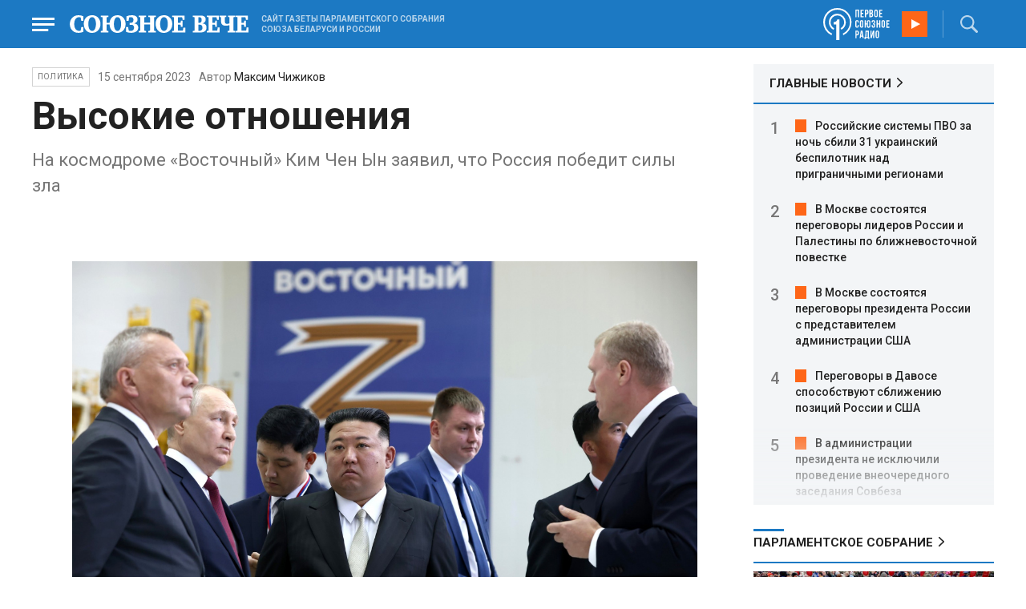

--- FILE ---
content_type: text/html; charset=UTF-8
request_url: https://www.souzveche.ru/articles/politics/76286/
body_size: 16220
content:

<!DOCTYPE html>
<html lang="ru">

<head>
    <title>Высокие отношения - Союзное Вече</title>

    <meta charset="UTF-8" />
    <meta http-equiv="Content-Type" content="text/html; charset=utf-8">
    <meta http-equiv="X-UA-Compatible" content="IE=edge" />
    <meta name="viewport" content="width=device-width">
    <meta name="referrer" content="origin">

    <meta name="yandex-verification" content="5971b1c0ef0230e2" />
    <meta name="zen-verification" content="o9ZuOFuPAR5zU5cAhcc0XUgr4xZVhqG823jhh3jEoEvXHsXLhPPcFSKHXurw61Ag" />

    <link rel="stylesheet" href="/local/templates/2023/css/animate.css" type="text/css" />
    <link rel="stylesheet" href="/local/templates/2023/css/main.css?21" type="text/css" />

    <link rel="icon" href="/local/templates/2023/favicon.ico" type="image/x-icon">
    <meta property="og:image" content="https://www.souzveche.ru/upload/iblock/bd0/p26fk0vsg4rfxjudnml0fmsrn4edr9l0/YqkVwqS4d3AKKRz8MmAg6rwgEgYyV22o.jpg" />
    <meta property="og:title" content="Высокие отношения - Союзное Вече" />
    <meta property="og:description" content="На космодроме «Восточный» Ким Чен Ын заявил, что Россия победит силы зла

" />


    <script src="/local/templates/2023/js/jquery.min.js"></script>
    <script src="/local/templates/2023/js/main.js?21"></script>

    <link rel="preconnect" href="https://fonts.googleapis.com">
    <link rel="preconnect" href="https://fonts.gstatic.com" crossorigin>
    <link href="https://fonts.googleapis.com/css2?family=PT+Serif:ital,wght@0,400;0,700;1,400;1,700&family=Roboto:wght@400;500;700&display=swap" rel="stylesheet">

    <meta http-equiv="Content-Type" content="text/html; charset=UTF-8" />
<meta name="robots" content="index, follow" />
<meta name="keywords" content="союзное государство, статья, публикация, статьи, публикации" />
<meta name="description" content="На космодроме «Восточный» Ким Чен Ын заявил, что Россия победит силы зла

" />
<link href="/local/templates/2023/styles.css?1698480964832" type="text/css"  data-template-style="true"  rel="stylesheet" />
<script src="/local/templates/2023/components/custom/radio/.default/script.js?1698480964323"></script>

</head>

<body>
        <div class="page_wrapper agr">

            <!-- Header start -->
        <div class="headline_clear flex"></div>
        <div class="header bblue fixed w100">
            <div class="menu_more bblue h100 fixed fadeInLeft animated" id="menu_more">
                <div class="auto anim">
                <ul class="f16"><li><b>РУБРИКИ</b></li><li><a href="/articles/politics/">Первые лица</a></li><li><a href="/articles/tribune_deputy/">Парламентское Собрание</a></li><li><a href="/articles/economy/">Экономика</a></li><li><a href="/articles/community/">Общество</a></li><li><a href="/articles/science/">Наука</a></li><li><a href="/articles/culture/">Культура</a></li><li><a href="/articles/sport/">Спорт</a></li><li><a href="/articles/tourism/">Туризм</a></li><li><a href="/articles/laws_and_rights/">Вопрос-ответ</a></li><li><a href="/videonews/"><span style="padding-top: 16px;">Видео</span></a></li></ul><ul class="f14"><li><b>О НАС</b></li><li><a href="/about/">О сайте</a></li><li><a href="/contacts/">Контакты</a></li><li><a href="/rules/">Правовая информация</a></li></ul>                </div>

                <div class="socium flex row bblue">
                    <a target="_blank" href="https://vk.com/souzveche"><img src="/local/templates/2023/i/header/vk.svg" /></a>
                    <a target="_blank" href=""><img src="/local/templates/2023/i/header/ok.svg" /></a>
                    <a target="_blank" href="https://www.youtube.com/channel/UCeme9Tyhq3FxWDzDa1PlYMA"><img src="/local/templates/2023/i/header/youtube.svg" /></a>
                    <a target="_blank" href="https://t.me/souz_veche"><img src="/local/templates/2023/i/header/tg.svg" /></a>
                    <a target="_blank" href="https://dzen.ru/ru_by?share_to=link"><img src="/local/templates/2023/i/header/zen2.svg"></a>
                    <a target="_blank" href="https://max.ru/ru_by"><svg width="22" height="21" viewBox="0 0 25 24" fill="none" xmlns="http://www.w3.org/2000/svg"><path fill-rule="evenodd" clip-rule="evenodd" d="M12.3405 23.9342C9.97568 23.9342 8.87728 23.5899 6.97252 22.2125C5.76041 23.762 1.94518 24.9672 1.77774 22.9012C1.77774 21.3535 1.42788 20.0492 1.04269 18.6132C0.570922 16.8544 0.0461426 14.898 0.0461426 12.0546C0.0461426 5.27426 5.6424 0.175079 12.2777 0.175079C18.913 0.175079 24.1153 5.52322 24.1153 12.1205C24.1153 18.7178 18.7474 23.9342 12.3405 23.9342ZM12.4368 6.03673C9.20791 5.86848 6.68817 8.0948 6.13253 11.5794C5.6724 14.465 6.48821 17.9812 7.18602 18.1582C7.51488 18.2416 8.35763 17.564 8.87711 17.0475C9.73154 17.5981 10.712 18.0245 11.8019 18.0813C15.1168 18.254 18.0544 15.6761 18.228 12.382C18.4016 9.08792 15.7517 6.20946 12.4368 6.03673Z" fill="currentColor"></path></svg></a>
                </div>
            </div>


            <div class="wrapper pl0">
                <div class="flex between row ">
                    <div class="flex row center">
                        <a href="javascript:void(0);" class="menu p15 anim" id="menu"></a>
                        <a href="/" class="logo flex center"><img src="/local/templates/2023/i/header/logo.svg" /></a>
                        <p class="flex ml15 wordmark f10"><b>САЙТ ГАЗЕТЫ ПАРЛАМЕНТСКОГО СОБРАНИЯ СОЮЗА БЕЛАРУСИ И РОССИИ</b></p>
                    </div>
                    <div class="flex row center">
                        
<audio id="FirstUnionRadio_Source">
	<source src="https://souz.hostingradio.ru:80/souz128.mp3?radiostatistica=souzveche" type="audio/mp3">
</audio>
<div class="radio flex row center active">
    <span class="icon"><img src="/local/templates/2023/i/header/radio.svg"></span>
    <a id="FirstUnionRadio" class="play flex anim" href="javascript:void(0);"></a>
</div>
                        <div class="search flex center" id="search">
                            <form class="form fadeInRight animated" action="/search/">
                                <input class="text f18" type="text" name="q" placeholder="Поиск по сайту" >
                                <input class="submit f14" type="submit" value="Найти">
                            </form>
                            <a class="flex center anim" href="javascript:void(0);"></a>
                        </div>
                    </div>
                </div>
            </div>
        </div>
        <!-- Header end -->

        

<div class="article_block">
	<div class="wrapper main flex row between start">
						

<article class="left flex column start article">
    <div class="flex row tagblock center wrap">
        <a class="tag f10 anim uppercase" href="/articles/politics/">Политика</a>
        <time class="time f14" datetime="2023-09-15T00:00:00+03:00">15 сентября 2023</time>
									<p class="author">Автор <a href="#"><a href="/authors/maxim_chizhikov/">Максим Чижиков</a></a></p>					
					    </div>
    <h1>Высокие отношения</h1>
    <h4>На космодроме «Восточный» Ким Чен Ын заявил, что Россия победит силы зла<br />
<br />
</h4>

    <div class="flex column body_article">
				<figure>
            <span class="imgzoom ">
                <img src="/upload/iblock/bd0/p26fk0vsg4rfxjudnml0fmsrn4edr9l0/YqkVwqS4d3AKKRz8MmAg6rwgEgYyV22o.jpg" >
            </span>
				
		</figure>		
		
		<div class="p">
		<p>
 <b>КОСМИЧЕСКИЙ УРОВЕНЬ</b><br>
</p>
 <b> </b>
<p>
	 Для Запада визит Ким Чен Ына в Россию, как удар бейсбольной битой по голове. Под стук колес бронепоезда лидера Северной Кореи, который приближался к границе, все сильнее тряслись поджилки кое у кого в Вашингтоне, Лондоне и Брюсселе. Понимали, видимо, что для них этот визит не сулит ничего хорошего.
</p>
<p>
	 Ким не так часто выезжает за пределы страны, можно по пальцам пересчитать. Последний раз – четыре года назад: на встречу в Трампом (тогда еще президентом США) и лидером Южной Кореи Мун Чжэ Ином в демилитаризованную зону, которая разделяет Корейский полуостров.
</p>
<p>
	 Место для начала общения с Владимиром Путиным выбрали весьма символичное – космодром «Восточный». Намек на то, что пора выводить отношения на более высокий уровень. Но это лирика, официально Ким Чен Ын приехал именно туда, потому что хочет развивать в КНДР собственную космическую программу. В частности, для того, чтобы запускать спутники, которые будут шпионить за американцами. Поэтому его и интересовали ракеты, которые выводят их на орбиту.
</p>
<p>
	 - А какая мощность двигателя ракеты, которая запускается с этого космодрома? – задал вполне конкретный вопрос товарищ Ким.
</p>
<p>
	 После экскурсии по «Восточному» он оставил запись в гостевой книге: «Слава России, породившей первых покорителей космоса, будет бессмертной».
</p>
<p>
 <b>БАТАРЕИ ПРОСЯТ ОГНЯ </b>
</p>
<b> </b>
<p>
	 Что может предложить Пхеньян в обмен на космические и ракетные технологии? Например, поставить нам артиллерийские снаряды и противотанковые ракеты. КНДР много лет модернизирует советские образцы оружия, поэтому их боеприпасы вполне могут подходить к нашим пушкам. А еще теоретически могут передать и сами орудия с дальностью стрельбы до 150 километров.
</p>
<p>
	 - Уверены в том, что российская армия, народ непременно одержит великую победу в священной борьбе за наказание сборища зла, претендующего на гегемонию, - слова Ким Чен Ына звучали очень в строку.
</p>
<p>
	 Хотя в Кремле никогда не подтверждали какие бы то ни было поставки оружия из Пхеньяна.
</p>
<p>
	 Более того, Россия участвует в санкциях, наложенных на Северную Корею ООН из-за испытаний Пхеньяном ядерного оружия. Представитель Кремля Дмитрий Песков и глава МИД Сергей Лавров прямо заявили, что от исполнения решений Совбеза ООН Москва отказываться не будет.
</p>
<p>
	 - Но мы будем развивать отношения с нашим близким соседом, несмотря ни на какие упреки или оговорки. Так, чтобы это соответствовало интересам двух наших государств, - заявил Дмитрий Песков.
</p>
<p>
 <b>ОСИНОВЫЙ КОЛ ДЛЯ ЗАПАДА </b>
</p>
 <b> </b>
<p>
	 Конкретики после переговоров было мало. Да и вряд ли можно было рассчитывать на что-то, кроме официальных заявлений об укреплении сотрудничества и углублении дружбы. Но состав участников с нашей стороны, а это главы МИД, Минпромторга, Минобороны, Минприроды, Минтранса, три вице-премьера, говорит о широком спектре обсуждаемых вопросов.
</p>
<p>
	 А вот, что бесценно - так это реакция западной прессы на встречу двух лидеров, которая больше походила на истерику. Отсюда и кричащие заголовки британских СМИ про «Кровных братьев»,, «Лучших друзьей» и встречу «Законченных тиранов с глазу на глаз». А CNN тут же объявил: команда диктаторов ширится, а Путин создает союз тиранов. Видимо, они рисовали в голове ось Москва-Пекин- Пхеньян. Ведь такой союз – осиновый кол для коллективного Запада. Молчали бы уж, «демократы фиговы». При этом под визит отдали первые полосы многих ведущие газет.
</p>
<p>
	 Впрочем, «президентской» частью визит Ким Чен Ыма в Россию не ограничился. Следующим пунктом назначения стал авиазавод имени Гагарина в Комсомольске-на-Амуре, где выпускают истребители Су-35 и Су-57. Сопровождал его на экскурсии вице-премьер — глава Минпромторга России Денис Мантуров. Киму также показали сборочный цех SJ-100, где идет подготовка к испытаниям самолета с российскими двигателями ПД-8. А финальной точкой визита стал Владивосток.
</p>
<p>
</p>
<div class="rubrica flex row">
	<div class="flex column between">
		<h3>
		<p>
			 ВОЕННЫЙ ПОТЕНЦИАЛ КНДР<br>
		</p>
 </h3>
		<p>
			 больше 100 единиц стратегических вооружений (межконтинентальных баллистических ракет, средней и малой дальности)<br>
		</p>
		<p>
			 3,5 тысячи боевых танков — в их числе советские Т-34, Т-54, Т-55, Т-62 и северокорейские Chonma, Pokpoong, Songun
		</p>
		<p>
			 2,5 тысячи бронетранспортеров
		</p>
		<p>
			 21,5 тысяч единиц артиллерии
		</p>
		<p>
			 545 боевых самолетов
		</p>
		<p>
			 больше 200 зенитных управляемых ракет
		</p>
		<p>
 <i>* По данным ежегодника The Military Balance 2023</i><br>
 <i> </i>
		</p>
 <i> </i>
	</div>
 <i> </i>
</div>
 <b>ПРИЗНАНИЕ</b>
<p>
 <b>
	ЭТОТ БЛИНКЕН КОМОМ</b>
</p>
<p>
	 Американцы озвучили то, что давно всем было ясно: однополярному миру настал конец.
</p>
<p>
	 Ну, наконец-то. Не прошло, как говорится и года, как большие дядьки в Вашингтоне наконец признали то, что ни для кого уже давно не является секретом. Однополярный мир, в котором они привыкли рулить всем и всеми, рухнул.
</p>
<p>
	 -То, что мы переживаем сейчас, это не просто испытание порядка, сложившегося после окончания «холодной войны». Это его конец, - заявил не кто-либо, а госсекретарь США Энтони Блинкен, выступая с лекцией в университете Джонса Хопкинса.
</p>
<p>
	 Разве что скупую мужскую слезу не пустил, сожалея об уходе «относительной геополитической стабильности». Это он интересно о чем? О периоде, где был кровавый развал Югославии с натовскими бомбежками сербских городов, вторжение в Ирак под выдуманным предлогом уничтожения несуществующего химического оружия, где были разорванная в клочья Ливия и брошенный Афганистан, созданные Западом ИГИЛ и «Аль-Каида» (террористические группировки, запрещенные в России), когда растоптали базовые принципы международного права . Ну, конечно же, по словам Блинкена, это все ради «безопасности, международного сотрудничества, экономической взаимосвязанности, политической либерализации и торжества прав человека». Забыл только добавить: по версии американцев.
</p>
<p>
	 И это при том, что Москва на протяжении многих лет указывала на то, что модель однополярного мира, которую выстроили США, нежизнеспособна и неизбежно рухнет под собственным весом. Непосильную ношу на себя янки взвалили. Но в Вашингтоне по старой привычке отказывались слушать. Куда же проще манипулировать своими марионетками по всему миру, ни с кем не договариваясь. А теперь американцы с удивленным видом разводят руками и задаются вопросом, как же все это произошло.
</p>
<p>
 <b>ЗА ГРАНЬЮ </b>
</p>
 <b> </b>
<p>
 <b>
	ТОПОРОМ НЕ ВЫРУБИТЬ</b>
</p>
<p>
	 Киев призвал к расправе над нашим военкорами.
</p>
<p>
	 Спикер сил терообороны ВСУ трансгендер Сара Эштон-Чирилло (еще несколько лет назад это существо звали Майкл) пообещало убивать российских журналистов. Вы только вдумайтесь в эти слова, волосы дыбом встают: «На следующей неделе зубы русских дьяволов заскрежещут еще сильнее, а их бешеные рты потекут пеной в неконтролируемом безумии, когда мир увидит, как кремлевский пропагандист расплачивается за их преступления. Все российские преступники-пропагандисты будут настигнуты, и справедливость восторжествует».
</p>
<p>
	 И это, увы, не фейк, и не припадок безумного, угрозы не шуточные. Потому, что еще в 2014 году Киев вполне открыто объявлял награду за головы российских репортеров. Как пишет военкор «Комсомолки» Александр Коц, его тогда оценили в 100 тысяч долларов. С началом СВО в Незалежной также объявлялись вознаграждения за поимку российских репортеров и доставку их живыми или мертвыми в Киев. В том числе и Коца. И Киев уже убивал наших журналистов и блогеров и признавался в этом.
</p>
<p>
	 Во всей этой гадкой историей есть только один положительный момент: это значит, что ребята-военкоры хорошо делают свою работу, раз противник их боится. А что написано пером, не вырубишь никаким топором. Так держать, мужики!
</p>		</div>

        <div style="text-align: right; opacity: 0.5">
    <script src="https://yastatic.net/share2/share.js"></script>
    <div class="ya-share2" data-curtain data-color-scheme="blackwhite" data-services="vkontakte,odnoklassniki,telegram,viber,whatsapp"></div>
</div>

	        <div class="flex row tagblock last center">
				<a class="tag f10 anim uppercase" href="/search/?tags=КНДР" title="Вывести материалы по тегу &laquo;КНДР&raquo;">КНДР</a> <a class="tag f10 anim uppercase" href="/search/?tags=Россия" title="Вывести материалы по тегу &laquo;Россия&raquo;">Россия</a> <a class="tag f10 anim uppercase" href="/search/?tags=встреча" title="Вывести материалы по тегу &laquo;встреча&raquo;">встреча</a>	        </div>	
			
	</div>
</article>


<div class="right flex column start ">
        <div class="flex column main_news w100">
        <h2 class="h2"><a href="/news/">ГЛАВНЫЕ НОВОСТИ</a></h2>
            <div class="block auto">
    <ol>
     	
    	<li><a href="/news/99550/">Российские системы ПВО за ночь сбили 31 украинский беспилотник над приграничными регионами</a></li>
     	
    	<li><a href="/news/99547/">В Москве состоятся переговоры лидеров России и Палестины по ближневосточной повестке</a></li>
     	
    	<li><a href="/news/99545/">В Москве состоятся переговоры президента России с представителем администрации США</a></li>
     	
    	<li><a href="/news/99544/">Переговоры в Давосе способствуют сближению позиций России и США</a></li>
     	
    	<li><a href="/news/99546/">В администрации президента не исключили проведение внеочередного заседания Совбеза</a></li>
     	
    	<li><a href="/news/99543/">Группа российских альпинистов заблокирована непогодой на антарктическом вулкане</a></li>
     	
    	<li><a href="/news/99542/">Кировская область и Беларусь планируют активизировать взаимный туризм</a></li>
     	
    	<li><a href="/news/99541/">Кировская область и Беларусь обсуждают совместные проекты в энергетической сфере</a></li>
     	
    	<li><a href="/news/99540/">Международный олимпийский комитет направил приглашения российским лыжникам на зимние Игры</a></li>
     	
    	<li><a href="/news/99539/">Белорусские специалисты построят молочный завод в Кировской области</a></li>
     	
    	<li><a href="/news/99538/">Александр Лукашенко отметил высокий уровень оснащённости инженерных войск</a></li>
     	
    	<li><a href="/news/99537/"> Белорусская теннисистка уверенно продолжает борьбу на первом турнире Большого шлема</a></li>
     	
    	<li><a href="/news/99536/">Президент Беларуси пообещал хоккеистам столичного клуба традиционное белорусское угощение</a></li>
     	
    	<li><a href="/news/99535/">Президенту Беларуси вручили сертификат на модернизированный кроссовер белорусского производства</a></li>
     	
    	<li><a href="/news/99534/">Редкое полярное сияние наблюдали в небе над западными регионами Беларуси</a></li>
        </ol>
</div>
    </div>
    
    
<div class="flex column w100">
    <h2 class="h2 v2 uppercase"><a href="/articles/tribune_deputy/">Парламентское Собрание</a></h2>
    <div class="flex column stars">
        <span class="imgzoom cursor">
            <img src="/upload/iblock/7c2/b7kr73785mqf8hcpsbl21ibx5o90ed3a/izobrazhenie_2026_01_16_144005134.png" >
        </span>
        <h3 class="h3"><a href="/articles/tribune_deputy/99440/">Иван МЕЛЬНИКОВ: Инициативы озвученные в Волгограде надо развивать и масштабировать</a></h3>
        <p>Заместитель Председателя ПС&nbsp;рассказал «СВ» о планах союзных депутатов на наступивший&nbsp; год</p>
        <time class="time f12" datetime="2026-01-16T13:23:38+03:00">16 января 2026, 13:23</time>
    </div>
</div>

    
<div class="flex column w100">
    <h2 class="h2 v2 uppercase"><a href="/articles/politics/">Политика</a></h2>
    <div class="flex column stars">
        <span class="imgzoom cursor">
            <img src="/upload/iblock/aed/kjdya0dp8gzz1nr3d6p0rs2x06xa6vpj/izobrazhenie_2026_01_20_231445882.png" >
        </span>
        <h3 class="h3"><a href="/articles/community/99520/">На Западном фронте перемены</a></h3>
        <p>Министру обороны доложили о
новых взятых территориях</p>
        <time class="time f12" datetime="2026-01-20T23:12:53+03:00">20 января 2026, 23:12</time>
    </div>
</div>

    <div class="flex column w100">
        <h2 class="h2 v2"><a href="/articles/mneniya/">МНЕНИЯ</a></h2>
<div class="flex row wrap minds between">
    <div class="flex column">
        <div class="flex row mind">
            <div class="img"><img src="/upload/iblock/c81/4ucttlpe374c0frq7u82cs52w6athajv/Zausaylov_-CHizhikov.jpg"></div>
            <div class="text">
                <blockquote><a href="/articles/mneniya/99549/"> Катись колбаской по Малой Спасской</a></blockquote>
                <p class="name">Анатолий Заусайлов</p>
                                <p class="more"><p>
	 Латвия продолжает театр абсурда в отношении России и Беларуси
</p></p>
                            </div>
        </div>
    </div>
    <div class="flex column">
        <div class="flex row mind">
            <div class="img"><img src="/upload/iblock/2d8/58korwxi7olbi94yfmkq6wt0r7d51vc9/Vasilev-Panyukov.jpg"></div>
            <div class="text">
                <blockquote><a href="/articles/mneniya/99513/"> Песики-рыцари опять гавкают </a></blockquote>
                <p class="name">Михаил Васильев</p>
                                <p class="more">Губернатор
Калининградской области осадил прибалтийскую шавку Но, может, этого мало? Пора
действовать</p>
                            </div>
        </div>
    </div>
    <div class="flex column">
        <div class="flex row mind">
            <div class="img"><img src="/upload/iblock/346/99ge4114ejtfnwrynauu2ha9kexboasp/Balobin_Udaltsov.jpg"></div>
            <div class="text">
                <blockquote><a href="/articles/mneniya/99548/"> «Фланкер» заклевал «Орла»</a></blockquote>
                <p class="name">Андрей Удальцов</p>
                                <p class="more">Дважды рожденный СУ-27 и сегодня в строю</p>
                            </div>
        </div>
    </div>
</div>
    </div>
            <div class="flex column three">
            <h2 class="h2 v2"><a href="">ТЕЛЕГРАМ RUBY. ОПЕРАТИВНО</a></h2>
            <ul class="flex column between ruby">
                            <li class="flex column">
                    <a href="https://t.me/souz_veche" target="_blank" rel="nofollow">22 января состоятся переговоры Владимира Путина с Президентом Государства Палестина Махмудом Аббасом, который будет находиться в России с рабочим визитом</a>
                    <time class="time f12" datetime="2026-01-21T19:40:13+03:00">21 января 2026, 19:40</time>
                </li>
                            <li class="flex column">
                    <a href="https://t.me/souz_veche" target="_blank" rel="nofollow">Путин поручил защитить интересы малого бизнеса, который затронули последние изменения в налоговой системе:</a>
                    <time class="time f12" datetime="2026-01-21T20:18:04+03:00">21 января 2026, 20:18</time>
                </li>
                            <li class="flex column">
                    <a href="https://t.me/souz_veche" target="_blank" rel="nofollow">Власти Гренландии призвали жителей острова сделать запасы минимум на 5 дней</a>
                    <time class="time f12" datetime="2026-01-21T20:59:04+03:00">21 января 2026, 20:59</time>
                </li>
                            <li class="flex column">
                    <a href="https://t.me/souz_veche" target="_blank" rel="nofollow">Путин – о готовности России уже сейчас передать 1 млрд долларов «Совету мира»:</a>
                    <time class="time f12" datetime="2026-01-21T23:27:48+03:00">21 января 2026, 23:27</time>
                </li>
                            <li class="flex column">
                    <a href="https://t.me/souz_veche" target="_blank" rel="nofollow">Путин – о Гренландии:</a>
                    <time class="time f12" datetime="2026-01-21T23:31:27+03:00">21 января 2026, 23:31</time>
                </li>
                            <li class="flex column">
                    <a href="https://t.me/souz_veche" target="_blank" rel="nofollow">Латвийское телевидение будет уходить на рекламу во время выступлений российских и белорусских спортсменов на Олимпиаде</a>
                    <time class="time f12" datetime="2026-01-22T08:00:21+03:00">22 января 2026, 08:00</time>
                </li>
                            <li class="flex column">
                    <a href="https://t.me/souz_veche" target="_blank" rel="nofollow">Трамп заявил, что с генсеком НАТО Рютте он уже сформировал рамки будущей сделки по Гренландии, а потому он не будет вводить пошлины против европейских стран.</a>
                    <time class="time f12" datetime="2026-01-22T08:33:04+03:00">22 января 2026, 08:33</time>
                </li>
                            <li class="flex column">
                    <a href="https://t.me/souz_veche" target="_blank" rel="nofollow">23 января 2026 года в Гродно пройдёт заседание Комиссии Парламентского Собрания по здравоохранению</a>
                    <time class="time f12" datetime="2026-01-22T09:03:04+03:00">22 января 2026, 09:03</time>
                </li>
                            <li class="flex column">
                    <a href="https://t.me/souz_veche" target="_blank" rel="nofollow">Трамп заявил, что пригласил Путина в «Совет мира», так как хочет видеть там обладающих властью людей</a>
                    <time class="time f12" datetime="2026-01-22T09:42:04+03:00">22 января 2026, 09:42</time>
                </li>
                            <li class="flex column">
                    <a href="https://t.me/souz_veche" target="_blank" rel="nofollow">Закон о возможности родителей получать справки по банковским счетам и вкладам детей младше 18 лет вступит в силу с 1 июля, сообщил Вячеслав Володин в ответ на обращение Екатерины Мизулиной.</a>
                    <time class="time f12" datetime="2026-01-22T10:26:04+03:00">22 января 2026, 10:26</time>
                </li>
                        </ul>
        </div>
        </div>

	</div>
</div>

<div class="blueline bblue jcenter flex article">
    <div class="flex row wrapper between center">
        <div class="flex row buttons between wrap body_article">
            <a target="_blank" href="https://vk.com/souzveche"><img src="/local/templates/2023/i/header/bvk.svg">вк</a>
<a target="_blank" href="https://ok.ru/souzveche" style__="letter-spacing: -1px; font-family: 'PT Serif Narrow'"><img src="/local/templates/2023/i/header/bok.svg">ок</a>
<a target="_blank" href="https://www.youtube.com/channel/UCeme9Tyhq3FxWDzDa1PlYMA"><img src="/local/templates/2023/i/header/byou.svg">youtube</a>
<a target="_blank" href="https://t.me/souz_veche"><img src="/local/templates/2023/i/header/btg.svg">telegram</a>
<a target="_blank" href="https://dzen.ru/ru_by?share_to=link"><img src="/local/templates/2023/i/header/bzen2.svg">ru–by</a>
<a target="_blank" href="https://max.ru/ru_by"><img src="/local/templates/2023/i/header/bmax.jpg" style="width: 22px; height: 22px;">MAX</a>

        </div>
    </div>
</div>


<div class="wrapper readmore">
    <div class="flex column between body_article">
        <h2>Читайте также</h2>
        <div class="in flex row start auto stretch">
            <div class="flex column stars between">
                <div>
    			                    <span class="imgzoom cursor">
                        <img src="/upload/iblock/7c2/b7kr73785mqf8hcpsbl21ibx5o90ed3a/izobrazhenie_2026_01_16_144005134.png">
                    </span>
    			                    <h3 class="h3"><a href="/articles/tribune_deputy/99440/">Иван МЕЛЬНИКОВ: Инициативы озвученные в Волгограде надо развивать и масштабировать</a></h3>
                </div>

                <div class="bottom flex center">
                    <a class="tag f10 anim uppercase" href="/articles/tribune_deputy/">Парламентское</a>
                    <time class="time f12" datetime="2026-01-16T13:23:38+03:00">16 января 2026</time>
                </div>
            </div>
            <div class="flex column stars between">
                <div>
    			                    <span class="imgzoom cursor">
                        <img src="/upload/iblock/bd2/p5a7hwhxz4hgc8ahjonujgw37xc9j1hu/izobrazhenie_2026_01_16_171913703.png">
                    </span>
    			                    <h3 class="h3"><a href="/articles/our-union/99447/">В старинном Суздале белорусские зодчие возвели чудо-школу</a></h3>
                </div>

                <div class="bottom flex center">
                    <a class="tag f10 anim uppercase" href="/articles/our-union/">Союзное</a>
                    <time class="time f12" datetime="2026-01-16T17:17:13+03:00">16 января 2026</time>
                </div>
            </div>
            <div class="flex column stars between">
                <div>
    			                    <span class="imgzoom cursor">
                        <img src="/upload/iblock/3e1/izptc7ut2cm04ecns96xxuk911t5t8m9/izobrazhenie_2026_01_14_163421098.png">
                    </span>
    			                    <h3 class="h3"><a href="/articles/our-union/99375/">Сергей РАЧКОВ об отношениях между нашими странами: «Выполняем союзнические обязательства и делаем это честно»</a></h3>
                </div>

                <div class="bottom flex center">
                    <a class="tag f10 anim uppercase" href="/articles/our-union/">Союзное</a>
                    <time class="time f12" datetime="2026-01-14T16:31:54+03:00">14 января 2026</time>
                </div>
            </div>
            <div class="flex column stars between">
                <div>
    			                    <span class="imgzoom cursor">
                        <img src="/upload/iblock/273/xtpo8j81xwubkidjkp46rpu7a08zs0zu/izobrazhenie_2026_01_02_193549982.png">
                    </span>
    			                    <h3 class="h3"><a href="/articles/community/99246/">Скользить, взлетать и мягко приземляться</a></h3>
                </div>

                <div class="bottom flex center">
                    <a class="tag f10 anim uppercase" href="/articles/community/">Общество</a>
                    <time class="time f12" datetime="2026-01-17T19:34:00+03:00">17 января 2026</time>
                </div>
            </div>
            <div class="flex column stars between">
                <div>
    			                    <span class="imgzoom cursor">
                        <img src="/upload/iblock/e7f/iflj7v94jkhpw7elq9tanv98ajs6zakw/izobrazhenie_2026_01_20_233401594.png">
                    </span>
    			                    <h3 class="h3"><a href="/articles/community/99521/">Первая фотография Покрышкина</a></h3>
                </div>

                <div class="bottom flex center">
                    <a class="tag f10 anim uppercase" href="/articles/community/">Общество</a>
                    <time class="time f12" datetime="2026-01-20T23:31:54+03:00">20 января 2026</time>
                </div>
            </div>
            <div class="flex column stars between">
                <div>
    			                    <span class="imgzoom cursor">
                        <img src="/upload/iblock/9b8/ab8izu7dbledg580qk7kk9ci02ggxi7d/sv14_1401_KUP_spektakl_150.jpg">
                    </span>
    			                    <h3 class="h3"><a href="/articles/culture/99379/">Герои драмы на сцену вышли из боя</a></h3>
                </div>

                <div class="bottom flex center">
                    <a class="tag f10 anim uppercase" href="/articles/culture/">Культура</a>
                    <time class="time f12" datetime="2026-01-14T19:10:50+03:00">14 января 2026</time>
                </div>
            </div>
        </div>
    </div>
</div>


        <!-- footer -->
        <div class="grayline jcenter flex">
            <div class="flex row wrapper between center jcenter uppercase">
<a href="/about/">О сайте</a><a href="/contacts/">Контакты</a><a href="/authors/">Авторы</a><a href="/rules/">Правовая информация</a>            </div>
        </div>

        <div class="footer jcenter flex bblue">
            <div class="flex row wrapper between start ">
                <div class="flex row p18">
                    <img src="/local/templates/2023/i/header/footer.png" >
                </div>
                <div class="flex row between  text">
                    <div class="flex column   ">
                        <p>© 1991-2026 «Союзное Вече». Сетевое издание зарегистрировано роскомнадзором, свидетельство эл № фc77-52606 от 25 января 2013 года. </p>
                        <p>Вся информация, размещенная на веб-сайте www.souzveche.ru, охраняется в соответствии с законодательством РФ об авторском праве и международными соглашениями.</p>
                    
                        <p style="opacity: 0.25; cursor: pointer; display: none;"><a rel="nofollow" onclick="toOldDesign();">Старый дизайн</a></p>
                        <script>
                            function toOldDesign()
                            {
                                document.cookie='DESIGN2023=N;path=/; SameSite=None; Secure;'
                                document.location.reload();
                            }
                        </script>
                    </div>
                    <div class="flex column   ">
                        <p>127015, г. Москва, ул. Новодмитровская, д. 2Б, 7 этаж, помещение 701 <br>Главный редактор Камека Светлана Владимировна <br>Первый зам. главного редактора Раковская Лариса Павловна</p>
                        <p>Приобретение авторских прав: 8 (495) 637-64-88 (доб.8800)</p>
                    </div>
                </div>
            </div>
        </div>

        <script>
            $(document).ready(function () {
                $(window).on('load', function(){ 
                    // Выравнивает главные новости относительно главного модуля 
                    $('.main_news').height($('.main_block').height() - 30);
                });
            });	
        </script>
    </div>

<!-- Yandex.Metrika counter -->
<script type="text/javascript" >
   (function(m,e,t,r,i,k,a){m[i]=m[i]||function(){(m[i].a=m[i].a||[]).push(arguments)};
   m[i].l=1*new Date();
   for (var j = 0; j < document.scripts.length; j++) {if (document.scripts[j].src === r) { return; }}
   k=e.createElement(t),a=e.getElementsByTagName(t)[0],k.async=1,k.src=r,a.parentNode.insertBefore(k,a)})
   (window, document, "script", "https://mc.yandex.ru/metrika/tag.js", "ym");

   ym(32231609, "init", {
        clickmap:true,
        trackLinks:true,
        accurateTrackBounce:true,
        webvisor:true
   });
</script>
<noscript><div><img src="https://mc.yandex.ru/watch/32231609" style="position:absolute; left:-9999px;" alt="" /></div></noscript>
<!-- /Yandex.Metrika counter -->

<script>
	(function(i,s,o,g,r,a,m){i['GoogleAnalyticsObject']=r;i[r]=i[r]||function(){
			(i[r].q=i[r].q||[]).push(arguments)},i[r].l=1*new Date();a=s.createElement(o),
		m=s.getElementsByTagName(o)[0];a.async=1;a.src=g;m.parentNode.insertBefore(a,m)
	})(window,document,'script','https://www.google-analytics.com/analytics.js','ga');
	ga('create', 'UA-89163769-1', 'auto');
	ga('send', 'pageview');
</script>


<!--LiveInternet counter--><script>
new Image().src = "https://counter.yadro.ru/hit?r"+
escape(document.referrer)+((typeof(screen)=="undefined")?"":
";s"+screen.width+"*"+screen.height+"*"+(screen.colorDepth?
screen.colorDepth:screen.pixelDepth))+";u"+escape(document.URL)+
";h"+escape(document.title.substring(0,150))+
";"+Math.random();</script><!--/LiveInternet-->

</body>

</html>

--- FILE ---
content_type: image/svg+xml
request_url: https://www.souzveche.ru/local/templates/2023/i/header/point.svg
body_size: 336
content:
<svg xmlns="http://www.w3.org/2000/svg" width="13" height="13" viewBox="0 -0.05 13 13"><g data-name="CompositeLayer"><g data-name="Ellipse 59"><path d="M0 6.4a6.5 6.5 0 1 1 0 .1z" fill="#fff" fill-rule="evenodd"/><path d="M.5 6.404a6 6 0 1 1 0 .092z" stroke-linejoin="round" stroke-linecap="round" stroke="#fd6424" fill="transparent" stroke-width=".92308"/></g><path d="M3 6.4a3.5 3.5 0 1 1 0 .1z" fill="#fe6618" fill-rule="evenodd" data-name="Ellipse 60"/></g></svg>